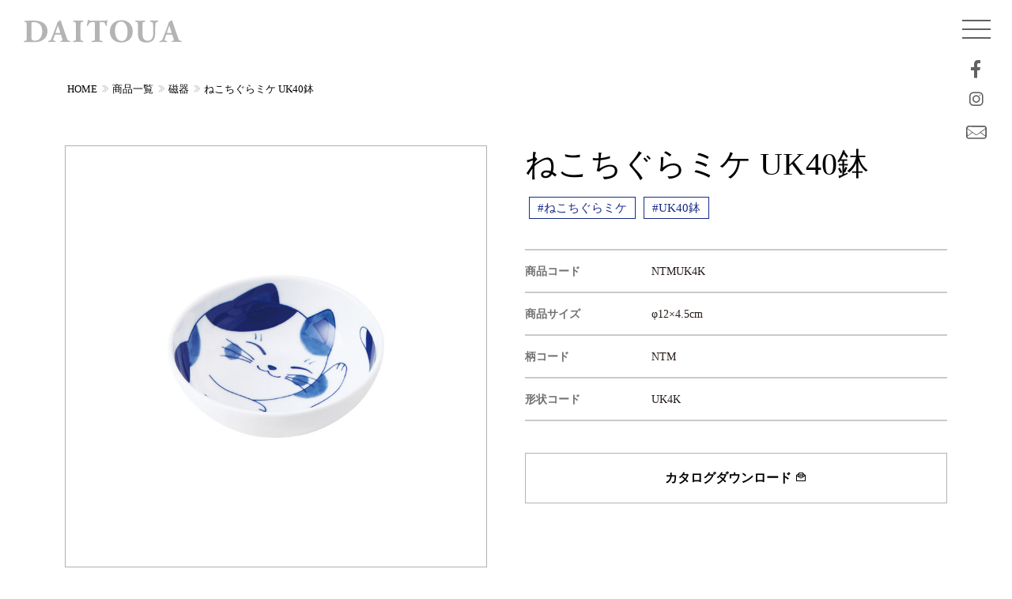

--- FILE ---
content_type: text/html; charset=UTF-8
request_url: https://www.daitoua.co.jp/product/porcelain/ntmuk4k
body_size: 29040
content:
<!DOCTYPE html><html lang="ja"><head><meta charset="UTF-8" /><meta name="viewport" content="width=device-width, initial-scale=1.0"><meta name="msapplication-TileColor" content="#ffffff"><meta name="msapplication-TileImage" content="https://www.daitoua.co.jp/wp-content/themes/daitoua2023/images/common/icon-144x144.png"><meta name="theme-color" content="#fff"><link rel="icon" type="image/x-icon" href="https://www.daitoua.co.jp/wp-content/themes/daitoua2023/images/common/favicon.ico"><link rel="apple-touch-icon" sizes="180x180" href="https://www.daitoua.co.jp/wp-content/themes/daitoua2023/images/common/apple-touch-icon-180x180.png"><link rel="icon" type="image/png" sizes="192x192" href="https://www.daitoua.co.jp/wp-content/themes/daitoua2023/images/common/android-chrome-192x192.png"><link rel="manifest" href="https://www.daitoua.co.jp/wp-content/themes/daitoua2023/images/common/manifest.json"><meta name="robots" content="index,follow"><meta name='robots' content='index, follow, max-image-preview:large, max-snippet:-1, max-video-preview:-1' /><link media="all" href="https://www.daitoua.co.jp/wp-content/cache/autoptimize/css/autoptimize_7cc032bf44cea6f7d73d5b084f08ecd3.css" rel="stylesheet"><title>ねこちぐらミケ UK40鉢 | 大東亜窯業株式会社</title><link rel="canonical" href="https://www.daitoua.co.jp/product/porcelain/ntmuk4k" /><meta property="og:locale" content="ja_JP" /><meta property="og:type" content="article" /><meta property="og:title" content="ねこちぐらミケ UK40鉢 | 大東亜窯業株式会社" /><meta property="og:url" content="https://www.daitoua.co.jp/product/porcelain/ntmuk4k" /><meta property="og:site_name" content="大東亜窯業株式会社" /><meta property="article:modified_time" content="2023-08-07T05:38:36+00:00" /><meta property="og:image" content="https://www.daitoua.co.jp/wp-content/uploads/2023/04/NTMUK4K.jpg" /><meta property="og:image:width" content="800" /><meta property="og:image:height" content="800" /><meta property="og:image:type" content="image/jpeg" /><meta name="twitter:card" content="summary_large_image" /> <script type="application/ld+json" class="yoast-schema-graph">{"@context":"https://schema.org","@graph":[{"@type":"WebPage","@id":"https://www.daitoua.co.jp/product/porcelain/ntmuk4k","url":"https://www.daitoua.co.jp/product/porcelain/ntmuk4k","name":"ねこちぐらミケ UK40鉢 | 大東亜窯業株式会社","isPartOf":{"@id":"https://www.daitoua.co.jp/#website"},"primaryImageOfPage":{"@id":"https://www.daitoua.co.jp/product/porcelain/ntmuk4k#primaryimage"},"image":{"@id":"https://www.daitoua.co.jp/product/porcelain/ntmuk4k#primaryimage"},"thumbnailUrl":"https://www.daitoua.co.jp/wp-content/uploads/2023/04/NTMUK4K.jpg","datePublished":"2023-04-13T23:32:03+00:00","dateModified":"2023-08-07T05:38:36+00:00","breadcrumb":{"@id":"https://www.daitoua.co.jp/product/porcelain/ntmuk4k#breadcrumb"},"inLanguage":"ja","potentialAction":[{"@type":"ReadAction","target":["https://www.daitoua.co.jp/product/porcelain/ntmuk4k"]}]},{"@type":"ImageObject","inLanguage":"ja","@id":"https://www.daitoua.co.jp/product/porcelain/ntmuk4k#primaryimage","url":"https://www.daitoua.co.jp/wp-content/uploads/2023/04/NTMUK4K.jpg","contentUrl":"https://www.daitoua.co.jp/wp-content/uploads/2023/04/NTMUK4K.jpg","width":800,"height":800},{"@type":"BreadcrumbList","@id":"https://www.daitoua.co.jp/product/porcelain/ntmuk4k#breadcrumb","itemListElement":[{"@type":"ListItem","position":1,"name":"ホーム","item":"https://www.daitoua.co.jp/"},{"@type":"ListItem","position":2,"name":"商品一覧","item":"https://www.daitoua.co.jp/product"},{"@type":"ListItem","position":3,"name":"ねこちぐらミケ UK40鉢"}]},{"@type":"WebSite","@id":"https://www.daitoua.co.jp/#website","url":"https://www.daitoua.co.jp/","name":"大東亜窯業株式会社","description":"やさしいうつわ、うまれるところ。","potentialAction":[{"@type":"SearchAction","target":{"@type":"EntryPoint","urlTemplate":"https://www.daitoua.co.jp/?s={search_term_string}"},"query-input":{"@type":"PropertyValueSpecification","valueRequired":true,"valueName":"search_term_string"}}],"inLanguage":"ja"}]}</script> <link rel="alternate" type="application/rss+xml" title="大東亜窯業株式会社 &raquo; フィード" href="https://www.daitoua.co.jp/feed" /><link rel="alternate" type="application/rss+xml" title="大東亜窯業株式会社 &raquo; コメントフィード" href="https://www.daitoua.co.jp/comments/feed" /><link rel="alternate" title="oEmbed (JSON)" type="application/json+oembed" href="https://www.daitoua.co.jp/wp-json/oembed/1.0/embed?url=https%3A%2F%2Fwww.daitoua.co.jp%2Fproduct%2Fporcelain%2Fntmuk4k" /><link rel="alternate" title="oEmbed (XML)" type="text/xml+oembed" href="https://www.daitoua.co.jp/wp-json/oembed/1.0/embed?url=https%3A%2F%2Fwww.daitoua.co.jp%2Fproduct%2Fporcelain%2Fntmuk4k&#038;format=xml" /><link rel='stylesheet' id='lineawesome-css-css' href='//maxst.icons8.com/vue-static/landings/line-awesome/line-awesome/1.3.0/css/line-awesome.min.css?ver=6.9' type='text/css' media='all' /><link rel='stylesheet' id='fancybox-css-css' href='//cdn.jsdelivr.net/gh/fancyapps/fancybox@3.5.7/dist/jquery.fancybox.min.css?ver=6.9' type='text/css' media='all' /> <script defer type="text/javascript" src="//ajax.googleapis.com/ajax/libs/jquery/3.5.1/jquery.min.js" id="jquery-js"></script>  <script type="application/ld+json">{
    "@context": "https://schema.org",
    "@type": "BreadcrumbList",
    "itemListElement": [
        {
            "@type": "ListItem",
            "position": 1,
            "item": {
                "@id": "https://www.daitoua.co.jp",
                "name": "HOME"
            }
        },
        {
            "@type": "ListItem",
            "position": 2,
            "item": {
                "@id": "https://www.daitoua.co.jp/product",
                "name": "商品一覧"
            }
        },
        {
            "@type": "ListItem",
            "position": 3,
            "item": {
                "@id": "https://www.daitoua.co.jp/product/products/porcelain",
                "name": "磁器"
            }
        },
        {
            "@type": "ListItem",
            "position": 4,
            "item": {
                "@id": "https://www.daitoua.co.jp/product/porcelain/ntmuk4k",
                "name": "ねこちぐらミケ UK40鉢"
            }
        }
    ]
}</script> </head><body class="wp-singular product-template-default single single-product postid-4137 wp-theme-daitoua2023"><div id="wrapper"><header id="header"><div class="container-field"><div class="row"><div class="wid200px"> <a href="https://www.daitoua.co.jp/"> <img src="https://www.daitoua.co.jp/wp-content/themes/daitoua2023/images/common/logo.svg" alt="ねこちぐらミケ UK40鉢 | 大東亜窯業株式会社" class="logo"> </a></div></div></div><div class="container-field headerNav"><div class="row"><div id="menu_btn"><div class="menu-trigger"> <span></span> <span></span> <span></span></div></div><div id="menu-snsWaku"><ul class="menu-sns"><li><a href="https://www.facebook.com/daitoayogyo/" target="_blank"><i class="lab la-facebook-f"></i></a></li><li><a href=""><i class="lab la-instagram"></i></a></li><li><a href="https://www.daitoua.co.jp/contact/"><img src="https://www.daitoua.co.jp/wp-content/themes/daitoua2023/images/common/mailIconHeader.svg" class="wid100P"></a></li></ul></div><nav id="nav" class="flex"><ul class="nav"><li id="menu-item-540" class="menu-item menu-item-type-post_type menu-item-object-page menu-item-has-children menu-item-540"><a href="https://www.daitoua.co.jp/about">わたしたちについて</a><ul class="sub-menu"><li id="menu-item-562" class="menu-item menu-item-type-post_type menu-item-object-page menu-item-562"><a href="https://www.daitoua.co.jp/about/president-message">社長メッセージ</a></li><li id="menu-item-561" class="menu-item menu-item-type-post_type menu-item-object-page menu-item-561"><a href="https://www.daitoua.co.jp/about/corporate-philosophy">経営理念／モノづくりマインド</a></li><li id="menu-item-560" class="menu-item menu-item-type-post_type menu-item-object-page menu-item-560"><a href="https://www.daitoua.co.jp/about/philosophy">大東亜共育フィロソフィ</a></li><li id="menu-item-558" class="menu-item menu-item-type-post_type menu-item-object-page menu-item-558"><a href="https://www.daitoua.co.jp/about/development-story">開発ストーリー</a></li><li id="menu-item-7125" class="menu-item menu-item-type-post_type menu-item-object-page menu-item-7125"><a href="https://www.daitoua.co.jp/about/movie">MOVIE</a></li><li id="menu-item-557" class="menu-item menu-item-type-post_type menu-item-object-page menu-item-557"><a href="https://www.daitoua.co.jp/about/company-profile">会社概要</a></li><li id="menu-item-556" class="menu-item menu-item-type-post_type menu-item-object-page menu-item-556"><a href="https://www.daitoua.co.jp/about/access">アクセス</a></li></ul></li><li id="menu-item-496" class="menu-item menu-item-type-custom menu-item-object-custom menu-item-has-children menu-item-496"><a href="#">商品一覧</a><ul class="sub-menu"><li id="menu-item-593" class="menu-item menu-item-type-post_type_archive menu-item-object-product menu-item-593"><a href="https://www.daitoua.co.jp/product">商品一覧</a></li><li id="menu-item-8262" class="menu-item menu-item-type-taxonomy menu-item-object-products menu-item-8262"><a href="https://www.daitoua.co.jp/product/products/new-products">新商品</a></li><li id="menu-item-479" class="menu-item menu-item-type-taxonomy menu-item-object-products menu-item-479"><a href="https://www.daitoua.co.jp/product/products/airindo">藍凜堂</a></li><li id="menu-item-4524" class="menu-item menu-item-type-taxonomy menu-item-object-products menu-item-4524"><a href="https://www.daitoua.co.jp/product/products/functional-tableware">機能のあるうつわ</a></li><li id="menu-item-482" class="menu-item menu-item-type-taxonomy menu-item-object-products menu-item-482"><a href="https://www.daitoua.co.jp/product/products/kids">KIDSシリーズ</a></li><li id="menu-item-480" class="menu-item menu-item-type-taxonomy menu-item-object-products menu-item-480"><a href="https://www.daitoua.co.jp/product/products/usukaru">うすかる</a></li><li id="menu-item-9132" class="menu-item menu-item-type-taxonomy menu-item-object-products menu-item-9132"><a href="https://www.daitoua.co.jp/product/products/mino-works">MINO works</a></li><li id="menu-item-774" class="menu-item menu-item-type-taxonomy menu-item-object-products current-product-ancestor current-menu-parent current-product-parent menu-item-774"><a href="https://www.daitoua.co.jp/product/products/porcelain">磁器</a></li><li id="menu-item-484" class="menu-item menu-item-type-taxonomy menu-item-object-products menu-item-484"><a href="https://www.daitoua.co.jp/product/products/pottery">陶器</a></li><li id="menu-item-483" class="menu-item menu-item-type-taxonomy menu-item-object-products menu-item-483"><a href="https://www.daitoua.co.jp/product/products/only-one">Only碗 Collection</a></li><li id="menu-item-7651" class="menu-item menu-item-type-taxonomy menu-item-object-products menu-item-7651"><a href="https://www.daitoua.co.jp/product/products/shape-sample">形状見本</a></li><li id="menu-item-486" class="menu-item menu-item-type-taxonomy menu-item-object-products menu-item-486"><a href="https://www.daitoua.co.jp/product/products/oishii-omise">“繁盛店”のためのうつわ<br />おいしいお店</a></li><li id="menu-item-487" class="menu-item menu-item-type-taxonomy menu-item-object-products menu-item-487"><a href="https://www.daitoua.co.jp/product/products/okaruno-kimochi">新軽量強化磁器 <br />「おかるのキモチ。」</a></li><li id="menu-item-7126" class="menu-item menu-item-type-post_type menu-item-object-page menu-item-7126"><a href="https://www.daitoua.co.jp/gallery">イメージギャラリー</a></li></ul></li><li id="menu-item-541" class="menu-item menu-item-type-post_type menu-item-object-page menu-item-541"><a href="https://www.daitoua.co.jp/recruit">RECRUIT</a></li><li id="menu-item-8214" class="menu-item menu-item-type-custom menu-item-object-custom menu-item-8214"><a href="https://www.daitoua.co.jp/user_login">ユーザーログイン</a></li><li><form method="get" class="searchform" action="https://www.daitoua.co.jp/"> <input type="text" placeholder="キーワードから探す" name="s" class="searchfield" value="" /> <input type="submit" value="" alt="検索" title="検索" class="searchsubmit"></form></li></ul><div class="subNaviBack"><ul class="subNavi"><li id="menu-item-491" class="menu-item menu-item-type-post_type menu-item-object-page menu-item-491"><a href="https://www.daitoua.co.jp/contact">お問い合わせ</a></li><li id="menu-item-493" class="menu-item menu-item-type-post_type menu-item-object-page menu-item-493"><a href="https://www.daitoua.co.jp/privacy">個人情報保護方針</a></li><li id="menu-item-494" class="menu-item menu-item-type-post_type menu-item-object-page menu-item-494"><a href="https://www.daitoua.co.jp/sitemap">サイトマップ</a></li></ul></div></nav><div class="overlay"></div></div></div></header><div class="container"><div class="singleMargine"><div id="breadcrumb"><ol><li><a href="https://www.daitoua.co.jp">HOME</a></li><li><a href="https://www.daitoua.co.jp/product">商品一覧</a></li><li><a href="https://www.daitoua.co.jp/product/products/porcelain">磁器</a></li><li><a href="https://www.daitoua.co.jp/product/porcelain/ntmuk4k">ねこちぐらミケ UK40鉢</a></li></ol></div></div></div><div class="container mb100" id="singleContents"><div class="row g-5"><div class="col-12 col-sm-12 col-md-6 col-lg-6 col-xl-6 col-xxl-6"> <img src="https://www.daitoua.co.jp/wp-content/uploads/2023/04/NTMUK4K.jpg" alt="" class="wid100P ba01"><div class="row g-2 mt15"></div></div><div class="col-12 col-sm-12 col-md-6 col-lg-6 col-xl-6 col-xxl-6"><h1 class="singleH1">ねこちぐらミケ UK40鉢</h1><ul class="tagList"><li><a href="https://www.daitoua.co.jp/product/patternw/%e3%81%ad%e3%81%93%e3%81%a1%e3%81%90%e3%82%89%e3%83%9f%e3%82%b1">#ねこちぐらミケ</a></li><li><a href="https://www.daitoua.co.jp/product/items/uk40%e9%89%a2">#UK40鉢</a></li></ul><table class="defaultTable mt40 mb40"><tr><th>商品コード</th><td>NTMUK4K</td></tr><tr><th>商品サイズ</th><td>φ12×4.5cm</td></tr><tr><th>柄コード</th><td>NTM</td></tr><tr><th>形状コード</th><td>UK4K</td></tr></table><div class="btn_offerIn"> <a href="https://www.daitoua.co.jp/offer/">カタログダウンロード <i class="las la-envelope-open-text"></i></a></div></div></div></div></div><footer class="container-field"><div class="container"><div class="row g-4"><div class="col-10 col-sm-10 col-md-10 col-lg-10 col-xl-10 col-xxl-10"> <a href="https://www.daitoua.co.jp/"> <img src="https://www.daitoua.co.jp/wp-content/themes/daitoua2023/images/common/logo.svg" alt="ねこちぐらミケ UK40鉢 | 大東亜窯業株式会社" class="footerLogo"> </a><p>〒509-5115 岐阜県土岐市肥田町肥田2886-3<br /> tel：0572-55-3111<br /> e-mail：&#105;&#110;&#102;&#111;&#64;&#100;&#97;&#105;&#116;&#111;&#117;&#97;&#46;&#99;&#111;&#46;&#106;&#112;</p></div><div class="col-2 col-sm2 col-md-2 col-lg-2 col-xl-2 col-xxl-2"><ul class="footer-sns"><li><a href="https://www.facebook.com/SaiSui.BluePlants" target="_blank"><i class="lab la-facebook-f"></i></a></li><li><a href="https://www.instagram.com/blueplants_/"><i class="lab la-instagram"></i></a></li></ul></div><div class="col-6 col-sm-6 col-md-3 col-lg-3 col-xl-3 col-xxl-3"><ul class="footernav"><li id="menu-item-505" class="menuTitle menu-item menu-item-type-post_type menu-item-object-page menu-item-has-children menu-item-505"><a href="https://www.daitoua.co.jp/about">わたしたちについて</a><ul class="sub-menu"><li id="menu-item-563" class="sub1 menu-item menu-item-type-post_type menu-item-object-page menu-item-563"><a href="https://www.daitoua.co.jp/about/president-message">社長メッセージ</a></li><li id="menu-item-564" class="sub1 menu-item menu-item-type-post_type menu-item-object-page menu-item-564"><a href="https://www.daitoua.co.jp/about/corporate-philosophy">経営理念／モノづくりマインド</a></li><li id="menu-item-565" class="sub1 menu-item menu-item-type-post_type menu-item-object-page menu-item-565"><a href="https://www.daitoua.co.jp/about/philosophy">大東亜共育フィロソフィ</a></li><li id="menu-item-567" class="sub1 menu-item menu-item-type-post_type menu-item-object-page menu-item-567"><a href="https://www.daitoua.co.jp/about/development-story">開発ストーリー</a></li><li id="menu-item-7124" class="sub1 menu-item menu-item-type-post_type menu-item-object-page menu-item-7124"><a href="https://www.daitoua.co.jp/about/movie">MOVIE</a></li><li id="menu-item-568" class="sub1 menu-item menu-item-type-post_type menu-item-object-page menu-item-568"><a href="https://www.daitoua.co.jp/about/company-profile">会社概要</a></li><li id="menu-item-569" class="sub1 menu-item menu-item-type-post_type menu-item-object-page menu-item-569"><a href="https://www.daitoua.co.jp/about/access">アクセス</a></li></ul></li></ul></div><div class="col-6 col-sm-6 col-md-3 col-lg-3 col-xl-3 col-xxl-3"><ul class="footernav"><li id="menu-item-506" class="menuTitle menu-item menu-item-type-post_type_archive menu-item-object-product menu-item-has-children menu-item-506"><a href="https://www.daitoua.co.jp/product">商品一覧</a><ul class="sub-menu"><li id="menu-item-8263" class="sub1 menu-item menu-item-type-taxonomy menu-item-object-products menu-item-8263"><a href="https://www.daitoua.co.jp/product/products/new-products">新商品</a></li><li id="menu-item-468" class="sub1 menu-item menu-item-type-taxonomy menu-item-object-products menu-item-468"><a href="https://www.daitoua.co.jp/product/products/airindo">藍凜堂</a></li><li id="menu-item-4523" class="sub1 menu-item menu-item-type-taxonomy menu-item-object-products menu-item-4523"><a href="https://www.daitoua.co.jp/product/products/functional-tableware">機能のあるうつわ</a></li><li id="menu-item-474" class="sub1 menu-item menu-item-type-taxonomy menu-item-object-products menu-item-474"><a href="https://www.daitoua.co.jp/product/products/kids">KIDSシリーズ</a></li><li id="menu-item-469" class="sub1 menu-item menu-item-type-taxonomy menu-item-object-products menu-item-469"><a href="https://www.daitoua.co.jp/product/products/usukaru">うすかる</a></li><li id="menu-item-9133" class="sub1 menu-item menu-item-type-taxonomy menu-item-object-products menu-item-9133"><a href="https://www.daitoua.co.jp/product/products/mino-works">MINO works</a></li><li id="menu-item-775" class="sub1 menu-item menu-item-type-taxonomy menu-item-object-products current-product-ancestor current-menu-parent current-product-parent menu-item-775"><a href="https://www.daitoua.co.jp/product/products/porcelain">磁器</a></li><li id="menu-item-475" class="sub1 menu-item menu-item-type-taxonomy menu-item-object-products menu-item-475"><a href="https://www.daitoua.co.jp/product/products/pottery">陶器</a></li><li id="menu-item-471" class="sub1 menu-item menu-item-type-taxonomy menu-item-object-products menu-item-471"><a href="https://www.daitoua.co.jp/product/products/only-one">Only碗 Collection</a></li><li id="menu-item-7647" class="sub1 menu-item menu-item-type-taxonomy menu-item-object-products menu-item-7647"><a href="https://www.daitoua.co.jp/product/products/shape-sample">形状見本</a></li><li id="menu-item-472" class="sub1 menu-item menu-item-type-taxonomy menu-item-object-products menu-item-472"><a href="https://www.daitoua.co.jp/product/products/oishii-omise">“繁盛店”のためのうつわ<br />おいしいお店</a></li><li id="menu-item-473" class="sub1 menu-item menu-item-type-taxonomy menu-item-object-products menu-item-473"><a href="https://www.daitoua.co.jp/product/products/okaruno-kimochi">新軽量強化磁器 <br />「おかるのキモチ。」</a></li><li id="menu-item-7127" class="sub1 menu-item menu-item-type-post_type menu-item-object-page menu-item-7127"><a href="https://www.daitoua.co.jp/gallery">イメージギャラリー</a></li></ul></li></ul></div><div class="col-6 col-sm-6 col-md-3 col-lg-3 col-xl-3 col-xxl-3"><ul class="footernav"><li id="menu-item-509" class="menuTitle menu-item menu-item-type-post_type menu-item-object-page menu-item-has-children menu-item-509"><a href="https://www.daitoua.co.jp/recruit">RECRUIT</a><ul class="sub-menu"><li id="menu-item-588" class="sub1 menu-item menu-item-type-custom menu-item-object-custom menu-item-588"><a href="https://www.daitoua.co.jp/recruit#001">DAITOUAのこころざし</a></li><li id="menu-item-589" class="sub1 menu-item menu-item-type-custom menu-item-object-custom menu-item-589"><a href="https://www.daitoua.co.jp/recruit#002">スタッフインタビュー</a></li><li id="menu-item-590" class="sub1 menu-item menu-item-type-custom menu-item-object-custom menu-item-590"><a href="https://www.daitoua.co.jp/recruit#003">DAITOUA CULTURE</a></li><li id="menu-item-591" class="sub1 menu-item menu-item-type-custom menu-item-object-custom menu-item-591"><a href="https://www.daitoua.co.jp/recruit#004">DAITOUA WORK STYLE</a></li><li id="menu-item-592" class="sub1 menu-item menu-item-type-custom menu-item-object-custom menu-item-592"><a href="https://www.daitoua.co.jp/recruit#005">コンペティション</a></li><li id="menu-item-587" class="sub1 menu-item menu-item-type-post_type menu-item-object-page menu-item-587"><a href="https://www.daitoua.co.jp/recruit/application-requirements">募集要項を見る</a></li><li id="menu-item-8540" class="sub1 menu-item menu-item-type-post_type menu-item-object-page menu-item-8540"><a href="https://www.daitoua.co.jp/about/movie">会社紹介動画</a></li><li id="menu-item-7133" class="sub1 menu-item menu-item-type-post_type menu-item-object-page menu-item-7133"><a href="https://www.daitoua.co.jp/contact">エントリーする</a></li></ul></li></ul></div><div class="col-6 col-sm-6 col-md-3 col-lg-3 col-xl-3 col-xxl-3"><ul class="footernav"><li id="menu-item-502" class="menuTitle menu-item menu-item-type-custom menu-item-object-custom menu-item-has-children menu-item-502"><a>OTHER</a><ul class="sub-menu"><li id="menu-item-461" class="sub1 menu-item menu-item-type-post_type menu-item-object-page menu-item-461"><a href="https://www.daitoua.co.jp/contact">お問い合わせ</a></li><li id="menu-item-463" class="sub1 menu-item menu-item-type-post_type menu-item-object-page menu-item-463"><a href="https://www.daitoua.co.jp/privacy">個人情報保護方針</a></li><li id="menu-item-464" class="sub1 menu-item menu-item-type-post_type menu-item-object-page menu-item-464"><a href="https://www.daitoua.co.jp/sitemap">サイトマップ</a></li></ul></li></ul></div><div class="col-12 col-sm-12 col-md-12 col-lg-12 col-xl-12 col-xxl-12 ac"><p class="f72">© <script type="text/javascript">document.write(new Date().getFullYear());</script> Daitoua Ceramics Co., Ltd.</p></div></div></div></footer></div><div id="page_top"><a href="#"><i class="las la-chevron-circle-up"></i></a></div> <script type="speculationrules">{"prefetch":[{"source":"document","where":{"and":[{"href_matches":"/*"},{"not":{"href_matches":["/wp-*.php","/wp-admin/*","/wp-content/uploads/*","/wp-content/*","/wp-content/plugins/*","/wp-content/themes/daitoua2023/*","/*\\?(.+)"]}},{"not":{"selector_matches":"a[rel~=\"nofollow\"]"}},{"not":{"selector_matches":".no-prefetch, .no-prefetch a"}}]},"eagerness":"conservative"}]}</script> <script type="text/javascript" src="https://www.daitoua.co.jp/wp-includes/js/dist/hooks.min.js?ver=dd5603f07f9220ed27f1" id="wp-hooks-js"></script> <script type="text/javascript" src="https://www.daitoua.co.jp/wp-includes/js/dist/i18n.min.js?ver=c26c3dc7bed366793375" id="wp-i18n-js"></script> <script defer id="wp-i18n-js-after" src="[data-uri]"></script> <script defer type="text/javascript" src="https://www.daitoua.co.jp/wp-content/cache/autoptimize/js/autoptimize_single_96e7dc3f0e8559e4a3f3ca40b17ab9c3.js?ver=6.1.4" id="swv-js"></script> <script defer id="contact-form-7-js-translations" src="[data-uri]"></script> <script defer id="contact-form-7-js-before" src="[data-uri]"></script> <script defer type="text/javascript" src="https://www.daitoua.co.jp/wp-content/cache/autoptimize/js/autoptimize_single_2912c657d0592cc532dff73d0d2ce7bb.js?ver=6.1.4" id="contact-form-7-js"></script> <script defer type="text/javascript" src="https://www.daitoua.co.jp/wp-content/cache/autoptimize/js/autoptimize_single_959ee66ebf56a28b4a8563c995ed1054.js?ver=6.9" id="matchHeight-js"></script> <script defer type="text/javascript" src="https://www.daitoua.co.jp/wp-content/themes/daitoua2023/js/bootstrap.bundle.min.js?ver=5.1.3" id="bootstrap-js"></script> <script defer type="text/javascript" src="//yubinbango.github.io/yubinbango/yubinbango.js" id="yubinbango-js"></script> <script defer type="text/javascript" src="https://www.daitoua.co.jp/wp-content/themes/daitoua2023/js/swiper-bundle.min.js?ver=6.9" id="swiper-js"></script> <script defer type="text/javascript" src="https://www.daitoua.co.jp/wp-content/cache/autoptimize/js/autoptimize_single_d348977ae552db9db5c5bbcf15513e51.js?ver=6.9" id="slide-js"></script> <script defer type="text/javascript" src="https://www.daitoua.co.jp/wp-content/cache/autoptimize/js/autoptimize_single_8769f5972ccec5b746aefc1e6495f998.js?ver=6.9" id="nav-js"></script> <script defer type="text/javascript" src="//cdn.jsdelivr.net/gh/fancyapps/fancybox@3.5.7/dist/jquery.fancybox.min.js" id="fancybox-js"></script> <script defer type="text/javascript" src="https://www.daitoua.co.jp/wp-content/cache/autoptimize/js/autoptimize_single_e3d09c09d29561436f132fb95e6838fd.js?ver=6.9" id="arctext-js"></script> <script defer type="text/javascript" src="https://www.daitoua.co.jp/wp-includes/js/imagesloaded.min.js?ver=5.0.0" id="imagesloaded-js"></script> <script defer type="text/javascript" src="https://www.daitoua.co.jp/wp-includes/js/masonry.min.js?ver=4.2.2" id="masonry-js"></script> <script defer src="[data-uri]"></script> <script defer src="[data-uri]"></script> <script defer src="[data-uri]"></script> </body></html>